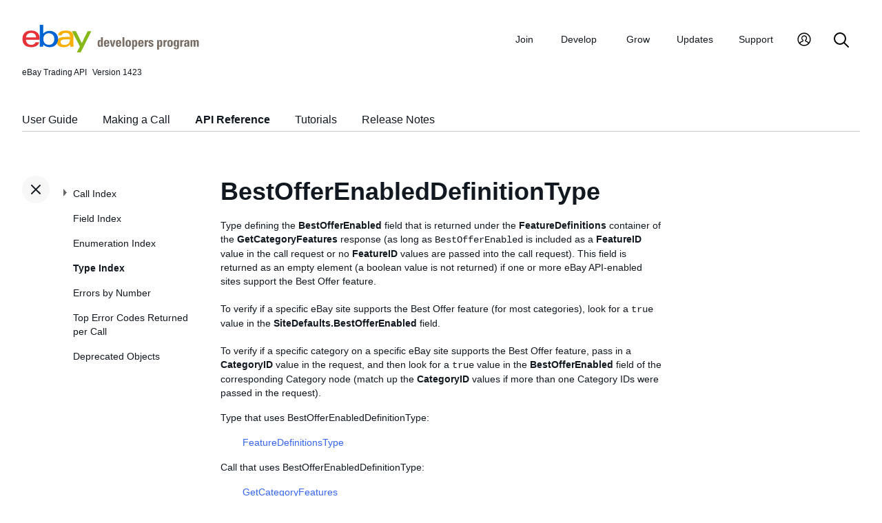

--- FILE ---
content_type: text/css
request_url: https://developer.ebay.com/DevZone/assets/navstyle.css
body_size: 2355
content:
:root {
    --tocnav-icon-width: 18px;
}

/* --------------Start page header bar ------------*/

#headbar {
    font-family: var(--marketsans-fontname), Arial, sans-serif;
    background-color: #ffffff;
    max-width: var(--screen-size-6);
    position: relative;
    display: grid;
    grid-template-columns: 1fr 3fr;
    padding: var(--spacing-large);
}

#headbar nav {
    grid-area: 1 / 1 / 1 / -1;
}

img.logo {
    display: inline-block;
    height: 40px;
    width: 257px;
}

/* Position the logo vertically within nav element*/
nav > a { 
    position:relative;
    top: 4px;
}

.icon--window {
    height: 16px;
    width: 14px;
    margin: -2px var(--spacing-tiny) 0 var(--spacing-tiny);
}

#dochead {
    grid-area: 2 / 1 / 2 / -1;
    font-size: var(--font-size-small);
    line-height: var(--line-height-small);
    padding: var(--spacing-medium) 0 var(--spacing-small);
}

#version {
    padding-left: var(--spacing-extra-small);
}

#docsetAll {
    grid-area: 3 / 1 / 3 / -1;
    padding: var(--spacing-large) 0 var(--spacing-tiny);
    border-bottom: var(--border-width-default) var(--border-style-default) var(--border-color-secondary);
}

#docsetAll > ul {
    margin: 0;
    padding: 0;
    list-style: none;
}

#docsetAll > ul > li {
    display: inline;
    font-size: var(--font-size-medium);
    line-height: var(--line-height-medium);
    padding: 0 var(--spacing-large) 0 0;
}

#docsetAll > ul > li.selected {
    font-weight: var(--font-weight-bold);
}

#docsetAll a:link,
#docsetAll a:visited,
#docsetAll a:hover,
#docsetAll a:active {
    color: var(--color-text-default);
    text-decoration: none;
}

#docsetAll a:hover {
    text-decoration: underline;
}

.docsetThis {
    color: red;
}

.docsetOther {
    color: red;
}

/* --------------End page header bar ------------*/

#bottomhalf {
    position: relative;
    display: grid;
    grid-template-columns: max-content max-content minmax(0, 1fr);
    grid-template-areas: "dv sb dc";
    grid-template-rows: auto;
    padding: var(--spacing-large) 0 0 var(--spacing-large);
}

#sidebarButtonCont {
    grid-area: dv;
    position: relative;
    top: 0;
    left: 0;
    cursor: pointer;
    margin: 0 var(--spacing-small) 0 0;
}
 
#sidebarButton {
    background: var(--color-grey1) url(../assets/smartmenus/css/sm-edp/icons/icon-close-small.svg) no-repeat center center;
    border: 2px solid transparent;
    border-radius: 50px;
    box-sizing: border-box;
    font-family: inherit;
    height: 40px;
    margin: 0;
    padding: 0;
    vertical-align: text-bottom;
    width: 40px;
}

#sidebar {
    grid-area: sb;
    width: 232px;

}

#sidebar.flag {
    display: none;
}

#sidebar a,
#sidebar a:link,
#sidebar a:hover
#sidebar a:visited,
#sidebar a:focus,
#sidebar a:active {
    display: block;
    color: var(--color-text-default);
    text-decoration: none;
    padding: var(--spacing-extra-small) 0;
}

#sidebar a:hover {
    text-decoration: underline;
}

#tocnav {
    padding-top: var(--spacing-extra-small);
    padding-right: var(--spacing-large);
    overflow-wrap: break-word;
}

#tocnav ul {
    margin: 0;
    padding: 0;
    list-style: none;
    display: none;
}

#tocnav li {
    margin: 0;
    list-style: none;
    padding: 0 0 0 var(--tocnav-icon-width);
    position: relative;
}

/* IE leaves a blank space where span is added so this is to avoid that */
* html #tocnav li {
    float: left;
    display: inline;
}

#tocnav li span {
    float: left;
    position: absolute;
    top: 11px;
    left: 0;
    width: var(--tocnav-icon-width);
    height: 13px;
    cursor: auto;
    font-size: 0;
}

#tocnav li span.collapsed {
    background: url(arrowClosedDkGray.png) no-repeat 0 0;
    cursor: pointer;
}

#tocnav li span.collapsedHover {
    background: url(arrowClosedHoverGray.png) no-repeat 0 0;
    cursor: pointer;
}

#tocnav li span.expanded {
    background: url(arrowOpenDkGray.png) no-repeat 0 0;
    cursor: pointer;
}

#tocnav li span.expandedHover {
    background: url(arrowOpenHoverGray.png) no-repeat 0 0;
    cursor: pointer;
}

/* selected class? */
#tocnav li a.selected {
    font-weight: var(--font-weight-bold);
}

#doc {
    grid-area: dc;
    padding-right: var(--spacing-large);
    max-width: var(--screen-size-6);
    min-width: 0;
}

#doc h1:only-of-type,
main a:first-child + h1:first-of-type {
    margin-top: 0;
}

.chapterlist a:link {
    text-decoration: none;
}

.chapterlist a:visited {
    text-decoration: none;
}

.chapterlist a:hover {
    text-decoration: underline;
}

table.chapternav {
    background-color: #eeeeee;
    border-top: 1px solid #99cc33;
    border-left: 1px solid #99cc33;
    border-right: 1px solid #99cc33;
    border-bottom: 1px solid #99cc33;
    width: 180px;
    float: right;
    margin: var(--spacing-extra-small);
    padding: var(--spacing-extra-small);
}

table.chapternav td {
    padding: var(--spacing-extra-small);
}

table.devguidetable {
    width: auto;
    margin: 0 5px 0 5px;
}

p.tablenote {
    background-color: #e2e2da;
    border: 1px solid #cccccc;
    padding: 8px 15px;
    margin: 1rem 1.5rem 1rem 1.7rem;
}

.topicheading {
    text-align: center;
    font-weight: var(--font-weight-bold);
}

#currentpage {
    font-weight: var(--font-weight-bold);
}

#currentpage li {
}

ul.topiclist li {
    list-style-type: none;
}

ul ul li {
    list-style-type: circle;
}

table.example td {
    background-color: var(--color-background-highlight);
    font-family: var(--font-mono);
    font-size: var(--font-size-small);
    margin: 15px 0 20px 20px;
    padding: 5px;
    border-width: 1px;
    border-style: solid;
    border-color: #e1e1e1;
}

.centered {
    text-align: center;
}

.badge {
    display: none;
    /* background-color: #3665f3;
    vertical-align: top;
    position: relative;
    top: -0.25em;
    left: 0.25em;
    align-items: center;
    border-radius: 16px;
    color: #fff;
    display: inline-flex;
    font-size: 10px;
    height: 16px;
    justify-content: center;
    min-width: 8px;
    padding: 2px 6px;
    white-space: nowrap; */
}

/* .badge:hover {
    font-weight: normal;
} */

.footer_notes {
    max-width: none;
}

.footer_notes>a {
    margin-right: 32px;
    font-size: 0.875em;
    line-height: var(--line-height-small);
    text-decoration: none !important;
    color: var(--link-foreground-color-hover,var(--color-foreground-secondary)) !important;
}

.footer_notes>a:hover {
    text-decoration: underline !important;
}

.copyright {
    font-size: var(--font-size-small);
    line-height: var(--line-height-small);
}

.copyright>a {
    text-decoration: none !important;
    color: var(--link-foreground-color-hover,var(--color-foreground-secondary)) !important;
}

.copyright>a:hover {
    text-decoration: underline !important;
}

ul.plus {
    background-color: #ffffff;
    color: #555555;
    list-style: none;
    margin: 0;
    padding: 0;
    border: 1px solid #dddddd;
    display: none;
    top: 28px;
    margin-top: -6px;
    padding-top: 2px;
    position: absolute;
    left: 5px;
    width: 200px;
    /* set this then set ul.plus li's width */
}

ul.plus li {
    background: none repeat scroll left bottom transparent;
    list-style-type: none;
    float: left;
    height: 100%;
    list-style-type: none !important;
    margin-bottom: 0;
    margin-left: 10px;
    margin-top: 0;
    padding-bottom: 5px;
    border-bottom: 1px solid #dddddd;
    width: 190px; /* match this to ul.plus width minus margin-left*/
}

ul.plus li a:link,
ul.plus li a:visited,
ul.plus li a:hover,
ul.plus li a:active {
    border: 0;
    text-decoration: none;
    color: #666666;
    display: block;
    font-size: var(--font-size-default);
    line-height: var(--line-height-default);
    margin: 0;
    padding: 0;
    position: relative;
    top: -1px;
}

ul.plus li a:hover {
    color: #eeaa00;
    background-color: white;
    padding-right: 6px;
    padding: 0;
}


@media (max-width: var(--screen-size-3)) {
    
    
    #headbar {
        padding: var(--spacing-extra-small) var(--spacing-small);
    }
}
